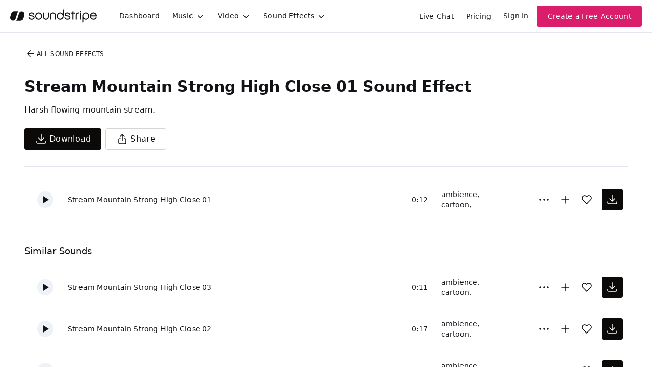

--- FILE ---
content_type: text/html
request_url: https://js.chargebee.com/assets/cbjs-2025.12.23-13.54/v2/master.html?site=soundstripe&env=production
body_size: -2385
content:
<!DOCTYPE html>
<html>
  <head>
    <meta charset="UTF-8">
    <title>Chargebee</title>
  <script nonce="eWjqiAbCz9UXAQmc0NkCNVDr" type="text/javascript" src="https://js.chargebee.com/assets/cbjs-2025.12.23-13.54/v2/master-848cee7e8d75ca3d28ad.js"></script><script nonce="eWjqiAbCz9UXAQmc0NkCNVDr">window._hp_csp_nonce = "eWjqiAbCz9UXAQmc0NkCNVDr"</script>
</head>
  <body>
  </body>
</html>